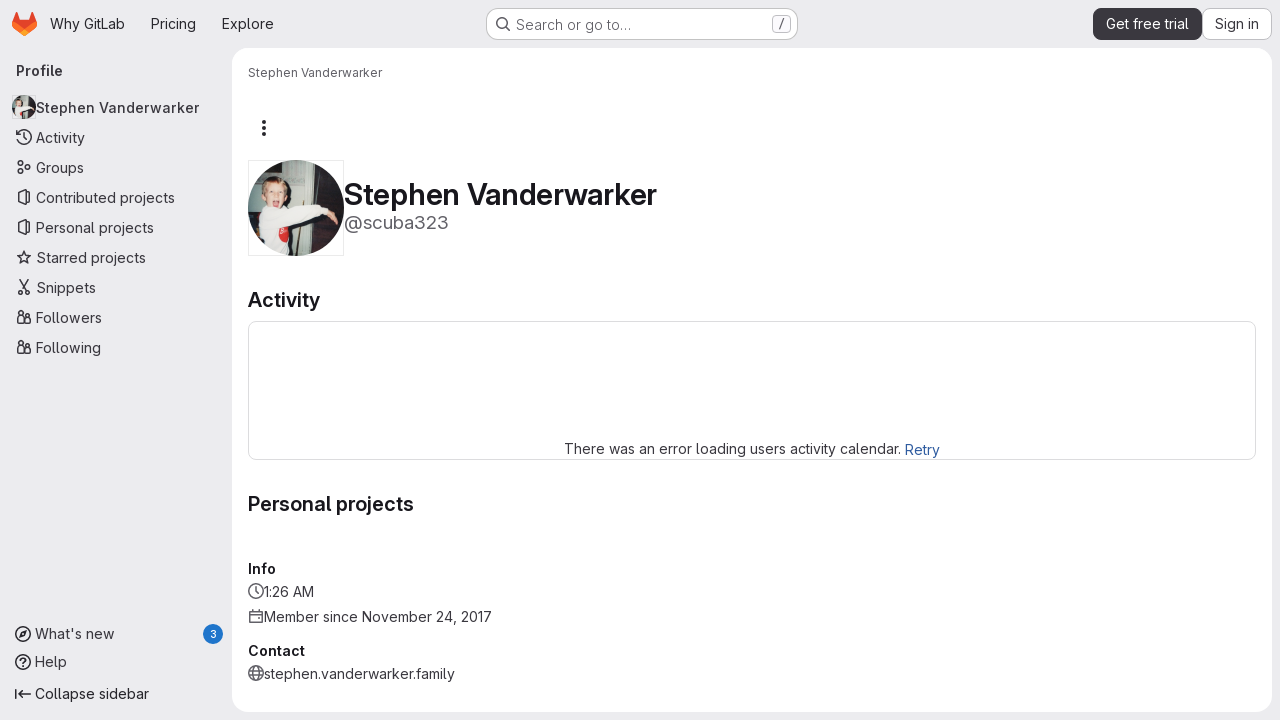

--- FILE ---
content_type: text/html; charset=utf-8
request_url: https://gitlab.com/scuba323
body_size: 7802
content:
<!DOCTYPE html>
<html class="gl-system ui-neutral with-top-bar with-header application-chrome page-with-panels with-gl-container-queries " lang="en">
<head prefix="og: http://ogp.me/ns#">
<meta charset="utf-8">
<meta content="IE=edge" http-equiv="X-UA-Compatible">
<meta content="width=device-width, initial-scale=1" name="viewport">
<title>Stephen Vanderwarker · GitLab</title>
<script nonce="mWb1G0lYbiEFCwVzzbMvmQ==">
//<![CDATA[
window.gon={};gon.api_version="v4";gon.default_avatar_url="https://gitlab.com/assets/no_avatar-849f9c04a3a0d0cea2424ae97b27447dc64a7dbfae83c036c45b403392f0e8ba.png";gon.max_file_size=100;gon.asset_host=null;gon.webpack_public_path="/assets/webpack/";gon.relative_url_root="";gon.user_color_mode="gl-system";gon.user_color_scheme="white";gon.markdown_surround_selection=null;gon.markdown_automatic_lists=null;gon.markdown_maintain_indentation=null;gon.math_rendering_limits_enabled=true;gon.allow_immediate_namespaces_deletion=true;gon.iframe_rendering_enabled=true;gon.iframe_rendering_allowlist=["embed.figma.com","www.figma.com","www.youtube.com"];gon.sentry_dsn="https://f5573e26de8f4293b285e556c35dfd6e@new-sentry.gitlab.net/4";gon.sentry_environment="gprd";gon.sentry_clientside_traces_sample_rate=0.05;gon.recaptcha_api_server_url="https://www.recaptcha.net/recaptcha/api.js";gon.recaptcha_sitekey="6LfAERQTAAAAAL4GYSiAMGLbcLyUIBSfPrDNJgeC";gon.gitlab_url="https://gitlab.com";gon.promo_url="https://about.gitlab.com";gon.forum_url="https://forum.gitlab.com";gon.docs_url="https://docs.gitlab.com";gon.revision="31bcc5c6a1b";gon.feature_category="user_profile";gon.gitlab_logo="/assets/gitlab_logo-2957169c8ef64c58616a1ac3f4fc626e8a35ce4eb3ed31bb0d873712f2a041a0.png";gon.secure=true;gon.sprite_icons="/assets/icons-dafe78f1f5f3f39844d40e6211b4b6b2b89533b96324c26e6ca12cfd6cf1b0ca.svg";gon.sprite_file_icons="/assets/file_icons/file_icons-90de312d3dbe794a19dee8aee171f184ff69ca9c9cf9fe37e8b254e84c3a1543.svg";gon.illustrations_path="/images/illustrations.svg";gon.emoji_sprites_css_path="/assets/emoji_sprites-bd26211944b9d072037ec97cb138f1a52cd03ef185cd38b8d1fcc963245199a1.css";gon.emoji_backend_version=4;gon.gridstack_css_path="/assets/lazy_bundles/gridstack-f42069e5c7b1542688660592b48f2cbd86e26b77030efd195d124dbd8fe64434.css";gon.test_env=false;gon.disable_animations=null;gon.suggested_label_colors={"#cc338b":"Magenta-pink","#dc143c":"Crimson","#c21e56":"Rose red","#cd5b45":"Dark coral","#ed9121":"Carrot orange","#eee600":"Titanium yellow","#009966":"Green-cyan","#8fbc8f":"Dark sea green","#6699cc":"Blue-gray","#e6e6fa":"Lavender","#9400d3":"Dark violet","#330066":"Deep violet","#36454f":"Charcoal grey","#808080":"Gray"};gon.first_day_of_week=0;gon.time_display_relative=true;gon.time_display_format=0;gon.ee=true;gon.jh=false;gon.dot_com=true;gon.uf_error_prefix="UF";gon.pat_prefix="glpat-";gon.keyboard_shortcuts_enabled=true;gon.broadcast_message_dismissal_path=null;gon.diagramsnet_url="https://embed.diagrams.net";gon.features={"uiForOrganizations":false,"organizationSwitching":false,"findAndReplace":false,"removeMonitorMetrics":true,"newProjectCreationForm":false,"workItemsClientSideBoards":false,"glqlWorkItems":true,"glqlAggregation":false,"glqlTypescript":false,"archiveGroup":true,"accessibleLoadingButton":true,"projectStudioEnabled":true,"securityManagerRoleEnabled":false,"advancedContextResolver":true,"duoUiNext":false,"agenticChatGa":true,"dapUseFoundationalFlowsSetting":true,"profileTabsVue":false};gon.roadmap_epics_limit=1000;gon.subscriptions_url="https://customers.gitlab.com";gon.subscriptions_legacy_sign_in_url="https://customers.gitlab.com/customers/sign_in?legacy=true";gon.billing_accounts_url="https://customers.gitlab.com/billing_accounts";gon.payment_form_url="https://customers.gitlab.com/payment_forms/cc_validation";gon.payment_validation_form_id="payment_method_validation";
//]]>
</script>

<script nonce="mWb1G0lYbiEFCwVzzbMvmQ==">
//<![CDATA[
const root = document.documentElement;
if (window.matchMedia('(prefers-color-scheme: dark)').matches) {
  root.classList.add('gl-dark');
}

window.matchMedia('(prefers-color-scheme: dark)').addEventListener('change', (e) => {
  if (e.matches) {
    root.classList.add('gl-dark');
  } else {
    root.classList.remove('gl-dark');
  }
});

//]]>
</script>




<meta content="light dark" name="color-scheme">
<link rel="stylesheet" href="/assets/application-5f4ee7f55c86dd1bd4ac8d56a51fc849572dc13a6673fddd33959d941c86115b.css" media="(prefers-color-scheme: light)" />
<link rel="stylesheet" href="/assets/application_dark-414df22f8d2aff89f08ed2c3f9fd243fdca4e06dee8107c7df6de4f473a8d095.css" media="(prefers-color-scheme: dark)" />
<link rel="stylesheet" href="/assets/page_bundles/profile-a502a85aeba57a9c87a45541a215aa17533d40d4cff649f76663f7a98161cb91.css" /><link rel="stylesheet" href="/assets/page_bundles/projects-1e46068245452053a00290f44a0ebda348b43ba90e413a07b9d36767e72b79aa.css" /><link rel="stylesheet" href="/assets/page_bundles/commit_description-9e7efe20f0cef17d0606edabfad0418e9eb224aaeaa2dae32c817060fa60abcc.css" /><link rel="stylesheet" href="/assets/page_bundles/work_items-af321897c3b1ae7c1f6f0cb993681211b837df7ec8e5ff59e3795fd08ab83a13.css" /><link rel="stylesheet" href="/assets/page_bundles/notes_shared-8f7a9513332533cc4a53b3be3d16e69570e82bc87b3f8913578eaeb0dce57e21.css" />
<link rel="stylesheet" href="/assets/tailwind_cqs-fdb96820d584310c9b4babe35bbb0405dd303beef2ddf3a08091ffa6dfb745eb.css" />


<link rel="stylesheet" href="/assets/fonts-deb7ad1d55ca77c0172d8538d53442af63604ff490c74acc2859db295c125bdb.css" />
<link rel="stylesheet" href="/assets/highlight/themes/white-c47e38e4a3eafd97b389c0f8eec06dce295f311cdc1c9e55073ea9406b8fe5b0.css" media="(prefers-color-scheme: light)" />
<link rel="stylesheet" href="/assets/highlight/themes/dark-8796b0549a7cd8fd6d2646619fa5840db4505d7031a76d5441a3cee1d12390d2.css" media="(prefers-color-scheme: dark)" />

<script src="/assets/webpack/runtime.9763c0b4.bundle.js" defer="defer" nonce="mWb1G0lYbiEFCwVzzbMvmQ=="></script>
<script src="/assets/webpack/main.9723f280.chunk.js" defer="defer" nonce="mWb1G0lYbiEFCwVzzbMvmQ=="></script>
<script src="/assets/webpack/tracker.85adcc5f.chunk.js" defer="defer" nonce="mWb1G0lYbiEFCwVzzbMvmQ=="></script>
<script src="/assets/webpack/analytics.1f5b93d6.chunk.js" defer="defer" nonce="mWb1G0lYbiEFCwVzzbMvmQ=="></script>
<script nonce="mWb1G0lYbiEFCwVzzbMvmQ==">
//<![CDATA[
window.snowplowOptions = {"namespace":"gl","hostname":"snowplowprd.trx.gitlab.net","cookieDomain":".gitlab.com","appId":"gitlab","formTracking":true,"linkClickTracking":true};
gl = window.gl || {};
gl.snowplowStandardContext = {"schema":"iglu:com.gitlab/gitlab_standard/jsonschema/1-1-7","data":{"environment":"production","source":"gitlab-rails","correlation_id":"9beb8a8c83592a83-ATL","extra":{},"user_id":null,"global_user_id":null,"user_type":null,"is_gitlab_team_member":null,"namespace_id":null,"ultimate_parent_namespace_id":null,"project_id":null,"feature_enabled_by_namespace_ids":null,"realm":"saas","deployment_type":".com","context_generated_at":"2026-01-16T06:26:26.371Z"}};
gl.snowplowPseudonymizedPageUrl = "https://gitlab.com/username";
gl.maskedDefaultReferrerUrl = null;
gl.ga4MeasurementId = 'G-ENFH3X7M5Y';
gl.duoEvents = ["ai_question_category","perform_completion_worker","process_gitlab_duo_question","agent_platform_session_created","agent_platform_session_dropped","agent_platform_session_finished","agent_platform_session_resumed","agent_platform_session_started","agent_platform_session_stopped","ai_response_time","ci_repository_xray_artifact_created","cleanup_stuck_agent_platform_session","click_enable_ai_catalog_item_button","click_purchase_seats_button_group_duo_pro_home_page","code_suggestion_accepted_in_ide","code_suggestion_rejected_in_ide","code_suggestion_shown_in_ide","code_suggestions_connection_details_rate_limit_exceeded","code_suggestions_direct_access_rate_limit_exceeded","code_suggestions_rate_limit_exceeded","create_ai_catalog_item","create_ai_catalog_item_consumer","create_ai_self_hosted_model","default_answer","delete_ai_catalog_item","delete_ai_catalog_item_consumer","delete_ai_self_hosted_model","detected_high_comment_temperature","detected_repeated_high_comment_temperature","dismiss_sast_vulnerability_false_positive_analysis","encounter_duo_code_review_error_during_review","error_answer","excluded_files_from_duo_code_review","execute_llm_method","find_no_issues_duo_code_review_after_review","find_nothing_to_review_duo_code_review_on_mr","finish_duo_workflow_execution","finish_mcp_tool_call","forced_high_temperature_commenting","i_quickactions_q","include_repository_xray_data_into_code_generation_prompt","mention_gitlabduo_in_mr_comment","post_comment_duo_code_review_on_diff","process_gitlab_duo_slash_command","react_thumbs_down_on_duo_code_review_comment","react_thumbs_up_on_duo_code_review_comment","reported_sast_vulnerability_false_positive_analysis","request_ask_help","request_duo_chat_response","request_review_duo_code_review_on_mr_by_author","request_review_duo_code_review_on_mr_by_non_author","requested_comment_temperature","retry_duo_workflow_execution","start_duo_workflow_execution","start_mcp_tool_call","submit_gitlab_duo_question","tokens_per_embedding","tokens_per_user_request_prompt","tokens_per_user_request_response","trigger_ai_catalog_item","trigger_sast_vulnerability_fp_detection_workflow","troubleshoot_job","update_ai_catalog_item","update_ai_catalog_item_consumer","update_ai_self_hosted_model","update_model_selection_feature","update_self_hosted_ai_feature_to_vendored_model","view_ai_catalog_item","view_ai_catalog_item_index","view_ai_catalog_project_managed"];
gl.onlySendDuoEvents = false;


//]]>
</script>
<link rel="preload" href="/assets/application-5f4ee7f55c86dd1bd4ac8d56a51fc849572dc13a6673fddd33959d941c86115b.css" as="style" type="text/css" nonce="xwwaByqRC9cPzKjnjG1KuA==">
<link rel="preload" href="/assets/highlight/themes/white-c47e38e4a3eafd97b389c0f8eec06dce295f311cdc1c9e55073ea9406b8fe5b0.css" as="style" type="text/css" nonce="xwwaByqRC9cPzKjnjG1KuA==">
<link crossorigin="" href="https://snowplowprd.trx.gitlab.net" rel="preconnect">
<link as="font" crossorigin="" href="/assets/gitlab-sans/GitLabSans-9892dc17af892e03de41625c0ee325117a3b8ee4ba6005f3a3eac68510030aed.woff2" rel="preload">
<link as="font" crossorigin="" href="/assets/gitlab-sans/GitLabSans-Italic-f96f17332d67b21ada2dfba5f0c0e1d5801eab99330472057bf18edd93d4ccf7.woff2" rel="preload">
<link as="font" crossorigin="" href="/assets/gitlab-mono/GitLabMono-29c2152dac8739499dd0fe5cd37a486ebcc7d4798c9b6d3aeab65b3172375b05.woff2" rel="preload">
<link as="font" crossorigin="" href="/assets/gitlab-mono/GitLabMono-Italic-af36701a2188df32a9dcea12e0424c380019698d4f76da9ad8ea2fd59432cf83.woff2" rel="preload">
<link rel="preload" href="/assets/fonts-deb7ad1d55ca77c0172d8538d53442af63604ff490c74acc2859db295c125bdb.css" as="style" type="text/css" nonce="xwwaByqRC9cPzKjnjG1KuA==">



<script src="/assets/webpack/sentry.0e34f3b4.chunk.js" defer="defer" nonce="mWb1G0lYbiEFCwVzzbMvmQ=="></script>

<script src="/assets/webpack/commons-pages.search.show-super_sidebar.38f249e1.chunk.js" defer="defer" nonce="mWb1G0lYbiEFCwVzzbMvmQ=="></script>
<script src="/assets/webpack/super_sidebar.6249a96e.chunk.js" defer="defer" nonce="mWb1G0lYbiEFCwVzzbMvmQ=="></script>
<script src="/assets/webpack/commons-pages.admin.groups.index-pages.admin.projects.index-pages.dashboard.groups.index-pages.dashb-8425ae5a.336eaea7.chunk.js" defer="defer" nonce="mWb1G0lYbiEFCwVzzbMvmQ=="></script>
<script src="/assets/webpack/commons-pages.admin.projects.index-pages.dashboard.groups.index-pages.dashboard.projects-pages.group-d5050ff7.397a03fa.chunk.js" defer="defer" nonce="mWb1G0lYbiEFCwVzzbMvmQ=="></script>
<script src="/assets/webpack/commons-pages.organizations.organizations.activity-pages.users-pages.users.identity_verification.sho-a7523741.56bcae28.chunk.js" defer="defer" nonce="mWb1G0lYbiEFCwVzzbMvmQ=="></script>
<script src="/assets/webpack/commons-pages.users-pages.users.identity_verification.show-pages.users.registrations_identity_verifi-9aed8905.7f3289fd.chunk.js" defer="defer" nonce="mWb1G0lYbiEFCwVzzbMvmQ=="></script>
<script src="/assets/webpack/pages.users.show.19cb28a0.chunk.js" defer="defer" nonce="mWb1G0lYbiEFCwVzzbMvmQ=="></script>

<meta content="object" property="og:type">
<meta content="GitLab" property="og:site_name">
<meta content="Stephen Vanderwarker · GitLab" property="og:title">
<meta content="GitLab.com" property="og:description">
<meta content="https://secure.gravatar.com/avatar/4ad038eb132e8483dc78614c4d39b9569b76e116973c063fe79a1a6695563301?s=80&amp;d=identicon" property="og:image">
<meta content="64" property="og:image:width">
<meta content="64" property="og:image:height">
<meta content="https://gitlab.com/scuba323" property="og:url">
<meta content="summary" property="twitter:card">
<meta content="Stephen Vanderwarker · GitLab" property="twitter:title">
<meta content="GitLab.com" property="twitter:description">
<meta content="https://secure.gravatar.com/avatar/4ad038eb132e8483dc78614c4d39b9569b76e116973c063fe79a1a6695563301?s=80&amp;d=identicon" property="twitter:image">

<meta name="csrf-param" content="authenticity_token" />
<meta name="csrf-token" content="5fTJI5FyHiE6sKm1t-JwXgV_yWUrvv8ICPjIvAF6qDTiwpx81eBf7qIDq5xF6CWUFI5rT48Be_Az8HRX0kFIng" />
<meta name="csp-nonce" content="mWb1G0lYbiEFCwVzzbMvmQ==" />
<meta name="action-cable-url" content="/-/cable" />
<link href="/-/manifest.json" rel="manifest">
<link rel="icon" type="image/png" href="/assets/favicon-72a2cad5025aa931d6ea56c3201d1f18e68a8cd39788c7c80d5b2b82aa5143ef.png" id="favicon" data-original-href="/assets/favicon-72a2cad5025aa931d6ea56c3201d1f18e68a8cd39788c7c80d5b2b82aa5143ef.png" />
<link rel="apple-touch-icon" type="image/x-icon" href="/assets/apple-touch-icon-b049d4bc0dd9626f31db825d61880737befc7835982586d015bded10b4435460.png" />
<link href="/search/opensearch.xml" rel="search" title="Search GitLab" type="application/opensearchdescription+xml">
<link rel="alternate" type="application/atom+xml" title="Stephen Vanderwarker activity" href="https://gitlab.com/scuba323.atom" />




<meta content="GitLab.com" name="description">
<meta content="#F1F0F6" media="(prefers-color-scheme: light)" name="theme-color">
<meta content="#232128" media="(prefers-color-scheme: dark)" name="theme-color">
</head>

<body class="tab-width-8 gl-browser-chrome gl-platform-mac" data-page="users:show" data-project-studio-enabled="true">
<div id="js-tooltips-container"></div>

<script nonce="mWb1G0lYbiEFCwVzzbMvmQ==">
//<![CDATA[
gl = window.gl || {};
gl.client = {"isChrome":true,"isMac":true};


//]]>
</script>


<header class="super-topbar js-super-topbar"></header>
<div class="layout-page js-page-layout page-with-super-sidebar">
<script nonce="mWb1G0lYbiEFCwVzzbMvmQ==">
//<![CDATA[
const outer = document.createElement('div');
outer.style.visibility = 'hidden';
outer.style.overflow = 'scroll';
document.body.appendChild(outer);
const inner = document.createElement('div');
outer.appendChild(inner);
const scrollbarWidth = outer.offsetWidth - inner.offsetWidth;
outer.parentNode.removeChild(outer);
document.documentElement.style.setProperty('--scrollbar-width', `${scrollbarWidth}px`);

//]]>
</script><aside class="js-super-sidebar super-sidebar super-sidebar-loading" data-command-palette="{}" data-force-desktop-expanded-sidebar="true" data-is-saas="true" data-root-path="/" data-sidebar="{&quot;whats_new_most_recent_release_items_count&quot;:3,&quot;whats_new_version_digest&quot;:&quot;216b3570203fa72394c66998b237a59653270aeb95aace325fef065a89fdf3b3&quot;,&quot;whats_new_read_articles&quot;:[],&quot;whats_new_mark_as_read_path&quot;:&quot;/-/whats_new/mark_as_read&quot;,&quot;is_logged_in&quot;:false,&quot;compare_plans_url&quot;:&quot;https://about.gitlab.com/pricing&quot;,&quot;context_switcher_links&quot;:[{&quot;title&quot;:&quot;Explore&quot;,&quot;link&quot;:&quot;/explore&quot;,&quot;icon&quot;:&quot;compass&quot;}],&quot;current_menu_items&quot;:[{&quot;id&quot;:&quot;overview_menu&quot;,&quot;title&quot;:&quot;Stephen Vanderwarker&quot;,&quot;avatar&quot;:&quot;https://secure.gravatar.com/avatar/4ad038eb132e8483dc78614c4d39b9569b76e116973c063fe79a1a6695563301?s=80\u0026d=identicon&quot;,&quot;avatar_shape&quot;:&quot;circle&quot;,&quot;entity_id&quot;:1806306,&quot;link&quot;:&quot;/scuba323&quot;,&quot;is_active&quot;:true,&quot;items&quot;:[],&quot;separated&quot;:false},{&quot;id&quot;:&quot;activity_menu&quot;,&quot;title&quot;:&quot;Activity&quot;,&quot;icon&quot;:&quot;history&quot;,&quot;avatar_shape&quot;:&quot;rect&quot;,&quot;link&quot;:&quot;/users/scuba323/activity&quot;,&quot;is_active&quot;:false,&quot;items&quot;:[],&quot;separated&quot;:false},{&quot;id&quot;:&quot;groups_menu&quot;,&quot;title&quot;:&quot;Groups&quot;,&quot;icon&quot;:&quot;group&quot;,&quot;avatar_shape&quot;:&quot;rect&quot;,&quot;link&quot;:&quot;/users/scuba323/groups&quot;,&quot;is_active&quot;:false,&quot;items&quot;:[],&quot;separated&quot;:false},{&quot;id&quot;:&quot;contributed_projects_menu&quot;,&quot;title&quot;:&quot;Contributed projects&quot;,&quot;icon&quot;:&quot;project&quot;,&quot;avatar_shape&quot;:&quot;rect&quot;,&quot;link&quot;:&quot;/users/scuba323/contributed&quot;,&quot;is_active&quot;:false,&quot;items&quot;:[],&quot;separated&quot;:false},{&quot;id&quot;:&quot;personal_projects_menu&quot;,&quot;title&quot;:&quot;Personal projects&quot;,&quot;icon&quot;:&quot;project&quot;,&quot;avatar_shape&quot;:&quot;rect&quot;,&quot;link&quot;:&quot;/users/scuba323/projects&quot;,&quot;is_active&quot;:false,&quot;items&quot;:[],&quot;separated&quot;:false},{&quot;id&quot;:&quot;starred_projects_menu&quot;,&quot;title&quot;:&quot;Starred projects&quot;,&quot;icon&quot;:&quot;star-o&quot;,&quot;avatar_shape&quot;:&quot;rect&quot;,&quot;link&quot;:&quot;/users/scuba323/starred&quot;,&quot;is_active&quot;:false,&quot;items&quot;:[],&quot;separated&quot;:false},{&quot;id&quot;:&quot;snippets_menu&quot;,&quot;title&quot;:&quot;Snippets&quot;,&quot;icon&quot;:&quot;snippet&quot;,&quot;avatar_shape&quot;:&quot;rect&quot;,&quot;link&quot;:&quot;/users/scuba323/snippets&quot;,&quot;is_active&quot;:false,&quot;items&quot;:[],&quot;separated&quot;:false},{&quot;id&quot;:&quot;followers_menu&quot;,&quot;title&quot;:&quot;Followers&quot;,&quot;icon&quot;:&quot;users&quot;,&quot;avatar_shape&quot;:&quot;rect&quot;,&quot;link&quot;:&quot;/users/scuba323/followers&quot;,&quot;is_active&quot;:false,&quot;items&quot;:[],&quot;separated&quot;:false},{&quot;id&quot;:&quot;following_menu&quot;,&quot;title&quot;:&quot;Following&quot;,&quot;icon&quot;:&quot;users&quot;,&quot;avatar_shape&quot;:&quot;rect&quot;,&quot;link&quot;:&quot;/users/scuba323/following&quot;,&quot;is_active&quot;:false,&quot;items&quot;:[],&quot;separated&quot;:false}],&quot;current_context_header&quot;:&quot;Profile&quot;,&quot;university_path&quot;:&quot;https://university.gitlab.com&quot;,&quot;support_path&quot;:&quot;https://about.gitlab.com/get-help/&quot;,&quot;docs_path&quot;:&quot;/help/docs&quot;,&quot;display_whats_new&quot;:true,&quot;show_version_check&quot;:null,&quot;search&quot;:{&quot;search_path&quot;:&quot;/search&quot;,&quot;issues_path&quot;:&quot;/dashboard/issues&quot;,&quot;mr_path&quot;:&quot;/dashboard/merge_requests&quot;,&quot;autocomplete_path&quot;:&quot;/search/autocomplete&quot;,&quot;settings_path&quot;:&quot;/search/settings&quot;,&quot;search_context&quot;:{&quot;for_snippets&quot;:null}},&quot;panel_type&quot;:&quot;user_profile&quot;,&quot;shortcut_links&quot;:[{&quot;title&quot;:&quot;Snippets&quot;,&quot;href&quot;:&quot;/explore/snippets&quot;,&quot;css_class&quot;:&quot;dashboard-shortcuts-snippets&quot;},{&quot;title&quot;:&quot;Groups&quot;,&quot;href&quot;:&quot;/explore/groups&quot;,&quot;css_class&quot;:&quot;dashboard-shortcuts-groups&quot;},{&quot;title&quot;:&quot;Projects&quot;,&quot;href&quot;:&quot;/explore/projects/starred&quot;,&quot;css_class&quot;:&quot;dashboard-shortcuts-projects&quot;}],&quot;terms&quot;:&quot;/-/users/terms&quot;,&quot;sign_in_visible&quot;:&quot;true&quot;,&quot;allow_signup&quot;:&quot;true&quot;,&quot;new_user_registration_path&quot;:&quot;/users/sign_up&quot;,&quot;sign_in_path&quot;:&quot;/users/sign_in?redirect_to_referer=yes&quot;}"></aside>


<div class="panels-container gl-flex gl-gap-3">
<div class="content-panels gl-flex-1 gl-w-full gl-flex gl-gap-3 gl-relative js-content-panels gl-@container/content-panels">
<div class="js-static-panel static-panel content-wrapper gl-relative paneled-view gl-flex-1 gl-overflow-y-auto gl-bg-default" id="static-panel-portal">
<div class="panel-header">
<div class="broadcast-wrapper">



</div>
<div class="top-bar-fixed container-fluid gl-rounded-t-lg gl-sticky gl-top-0 gl-left-0 gl-mx-0 gl-w-full" data-testid="top-bar">
<div class="top-bar-container gl-flex gl-items-center gl-gap-2">
<div class="gl-grow gl-basis-0 gl-flex gl-items-center gl-justify-start gl-gap-3">
<script type="application/ld+json">
{"@context":"https://schema.org","@type":"BreadcrumbList","itemListElement":[{"@type":"ListItem","position":1,"name":"Stephen Vanderwarker","item":"https://gitlab.com/scuba323"}]}


</script>
<div data-testid="breadcrumb-links" id="js-vue-page-breadcrumbs-wrapper">
<div data-breadcrumbs-json="[{&quot;text&quot;:&quot;Stephen Vanderwarker&quot;,&quot;href&quot;:&quot;/scuba323&quot;,&quot;avatarPath&quot;:null}]" id="js-vue-page-breadcrumbs"></div>
<div id="js-injected-page-breadcrumbs"></div>
<div id="js-page-breadcrumbs-extra"></div>
</div>


<div id="js-work-item-feedback"></div>

</div>

</div>
</div>

</div>
<div class="panel-content">
<div class="panel-content-inner js-static-panel-inner">
<div class="alert-wrapper alert-wrapper-top-space gl-flex gl-flex-col gl-gap-3 container-fluid container-limited">






















</div>

<div class=" ">
<main class="content gl-@container/panel gl-pb-3" id="content-body" itemscope itemtype="http://schema.org/Person">
<div id="js-drawer-container"></div>
<div class="flash-container flash-container-page sticky" data-testid="flash-container">
<div id="js-global-alerts"></div>
</div>



<div class="container-fluid container-limited">
<div class="user-profile-header gl-flex gl-justify-between gl-flex-col gl-my-5 @md/panel:gl-flex-row-reverse" data-testid="user-profile-header">
<div>
<div class="cover-controls gl-flex gl-gap-3 gl-mb-4 @md/panel:gl-justify-end @md/panel:gl-flex-row-reverse">
<div class="js-user-profile-actions" data-rss-subscription-path="/scuba323.atom" data-user-id="1806306"></div>



</div>
</div>
<div class="gl-flex gl-flex-row gl-items-center gl-gap-x-5 gl-mt-2 @sm/panel:gl-mt-0">
<div class="user-image gl-relative gl-md-py-3">
<a target="_blank" rel="noopener noreferrer" title="View large avatar" href="https://secure.gravatar.com/avatar/4ad038eb132e8483dc78614c4d39b9569b76e116973c063fe79a1a6695563301?s=1600&amp;d=identicon"><img srcset="https://secure.gravatar.com/avatar/4ad038eb132e8483dc78614c4d39b9569b76e116973c063fe79a1a6695563301?s=384&amp;d=identicon 1x, https://secure.gravatar.com/avatar/4ad038eb132e8483dc78614c4d39b9569b76e116973c063fe79a1a6695563301?s=384&amp;d=identicon 2x" class="gl-avatar gl-avatar-s96  gl-avatar-circle" height="96" width="96" loading="lazy" itemprop="image" alt="User profile picture" src="https://secure.gravatar.com/avatar/4ad038eb132e8483dc78614c4d39b9569b76e116973c063fe79a1a6695563301?s=384&amp;d=identicon" />

</a></div>
<div>
<h1 class="gl-heading-1 gl-leading-1 gl-mr-2 !gl-my-0" itemprop="name">
Stephen Vanderwarker
</h1>
<div class="gl-text-size-h2 gl-text-subtle gl-font-normal gl-my-0">
@scuba323
</div>
</div>
</div>
</div>
<div class="user-profile user-profile-with-sidebar">
<div class="user-profile-content">
<div data-action="overview" data-endpoint="/scuba323" id="js-legacy-tabs-container">
<div class="gl-self-start gl-overflow-hidden">
<div class="activities-block">
<div class="gl-flex gl-items-baseline">
<h2 class="gl-heading-3 gl-grow !gl-mt-5 !gl-mb-3">
Activity
</h2>
<a class="hide js-view-all" aria-label="View all activity" href="/users/scuba323/activity">View all</a>
</div>
<div class="user-calendar gl-border light gl-rounded-base gl-px-3 gl-pt-4 gl-text-center" data-calendar-activities-path="/users/scuba323/calendar_activities" data-calendar-path="/users/scuba323/calendar.json" data-utc-offset="-18000">
<div class="gl-spinner-container gl-my-8" role="status"><span aria-hidden class="gl-spinner gl-spinner-md gl-spinner-dark !gl-align-text-bottom"></span><span class="gl-sr-only !gl-absolute">Loading</span>
</div>
<div class="user-calendar-error invisible">
There was an error loading users activity calendar.
<button class="gl-button btn btn-md btn-link js-retry-load" type="button"><span class="gl-button-text">
Retry

</span>

</button></div>
</div>
<div class="user-calendar-activities gl-mb-5"></div>
<ul class="gl-list-none gl-pl-0 overview-content-list user-activity-content gl-mb-5" data-href="/users/scuba323/activity" data-testid="user-activity-content">
<li><div class="gl-spinner-container loading" role="status"><span aria-hidden class="gl-spinner gl-spinner-md gl-spinner-dark !gl-align-text-bottom"></span><span class="gl-sr-only !gl-absolute">Loading</span>
</div></li>
</ul>
</div>
</div>
<div class="projects-block gl-w-full">
<div class="gl-flex gl-items-baseline">
<h2 class="gl-heading-3 gl-grow !gl-mt-5 !gl-mb-3">
Personal projects
</h2>
<a class="hide js-view-all" aria-label="View all personal projects" href="/users/scuba323/projects">View all</a>
</div>
<ul class="gl-list-none gl-pl-0 overview-content-list" data-href="/users/scuba323/projects">
<li><div class="gl-spinner-container loading" role="status"><span aria-hidden class="gl-spinner gl-spinner-md gl-spinner-dark !gl-align-text-bottom"></span><span class="gl-sr-only !gl-absolute">Loading</span>
</div></li>
</ul>
</div>

</div>

<div class="loading hide">
<div class="gl-spinner-container" role="status"><span aria-hidden class="gl-spinner gl-spinner-md gl-spinner-dark !gl-align-text-bottom"></span><span class="gl-sr-only !gl-absolute">Loading</span>
</div>
</div>
</div>
<div class="user-profile-sidebar">
<div class="profile-header gl-pb-5 gl-pt-3 gl-overflow-y-auto @sm/panel:gl-pr-4">
<div class="gl-align-top gl-text-left gl-max-w-80 gl-wrap-anywhere">
<div class="user-info">
<div class="gl-flex gl-gap-4 gl-flex-col">
<div data-root-url="https://gitlab.com/" data-user-id="1806306" id="js-user-achievements"></div>
<div>
<h2 class="gl-text-base gl-mb-2 gl-mt-4">Info</h2>
<div class="gl-flex gl-gap-2 gl-mb-2" data-testid="user-local-time">
<svg class="s16 gl-fill-icon-subtle gl-mt-1 flex-shrink-0" data-testid="clock-icon"><use href="/assets/icons-dafe78f1f5f3f39844d40e6211b4b6b2b89533b96324c26e6ca12cfd6cf1b0ca.svg#clock"></use></svg>
<span>
1:26 AM
</span>
</div>
<div class="gl-flex gl-gap-2 gl-mb-2">
<svg class="s16 gl-fill-icon-subtle gl-mt-1 flex-shrink-0" data-testid="calendar-icon"><use href="/assets/icons-dafe78f1f5f3f39844d40e6211b4b6b2b89533b96324c26e6ca12cfd6cf1b0ca.svg#calendar"></use></svg>
<span>Member since November 24, 2017</span>
</div>
</div>
<div class="gl-text-default">
<h2 class="gl-text-base gl-mb-2 gl-mt-4">Contact</h2>
<div class="gl-flex gl-gap-2 gl-mb-2">
<svg class="s16 gl-fill-icon-subtle gl-mt-1 flex-shrink-0" data-testid="earth-icon"><use href="/assets/icons-dafe78f1f5f3f39844d40e6211b4b6b2b89533b96324c26e6ca12cfd6cf1b0ca.svg#earth"></use></svg>
<a class="gl-text-default" target="_blank" rel="me noopener noreferrer nofollow" itemprop="url" href="https://stephen.vanderwarker.family">stephen.vanderwarker.family</a>
</div>
</div>
</div>
</div>
</div>
</div>
</div>

</div>
</div>

</main>
</div>

</div>

</div>
</div>
<div class="js-dynamic-panel paneled-view contextual-panel gl-@container/panel !gl-absolute gl-shadow-lg @xl/content-panels:gl-w-1/2 @xl/content-panels:gl-shadow-none @xl/content-panels:!gl-relative" id="contextual-panel-portal"></div>
</div>
</div>

</div>


<script nonce="mWb1G0lYbiEFCwVzzbMvmQ==">
//<![CDATA[
if ('loading' in HTMLImageElement.prototype) {
  document.querySelectorAll('img.lazy').forEach(img => {
    img.loading = 'lazy';
    let imgUrl = img.dataset.src;
    // Only adding width + height for avatars for now
    if (imgUrl.indexOf('/avatar/') > -1 && imgUrl.indexOf('?') === -1) {
      const targetWidth = img.getAttribute('width') || img.width;
      imgUrl += `?width=${targetWidth}`;
    }
    img.src = imgUrl;
    img.removeAttribute('data-src');
    img.classList.remove('lazy');
    img.classList.add('js-lazy-loaded');
    img.dataset.testid = 'js-lazy-loaded-content';
  });
}

//]]>
</script>
<script nonce="mWb1G0lYbiEFCwVzzbMvmQ==">
//<![CDATA[
gl = window.gl || {};
gl.experiments = {};


//]]>
</script>

</body>
</html>
